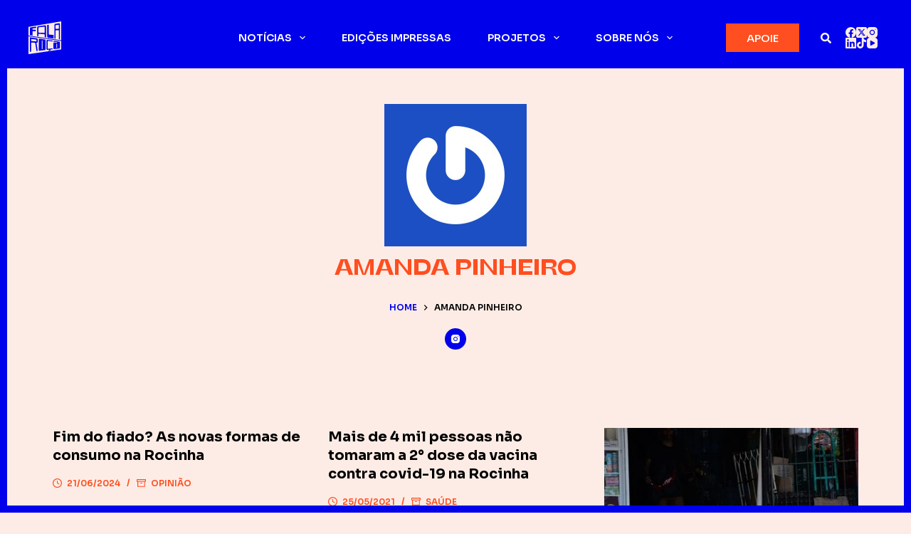

--- FILE ---
content_type: text/css;charset=utf-8
request_url: https://use.typekit.net/svu5ppj.css?ver=2.1.25
body_size: 441
content:
/*
 * The Typekit service used to deliver this font or fonts for use on websites
 * is provided by Adobe and is subject to these Terms of Use
 * http://www.adobe.com/products/eulas/tou_typekit. For font license
 * information, see the list below.
 *
 * stinger-variable:
 *   - http://typekit.com/eulas/0000000000000000774b90b7
 *   - http://typekit.com/eulas/0000000000000000774bf526
 *
 * © 2009-2026 Adobe Systems Incorporated. All Rights Reserved.
 */
/*{"last_published":"2024-05-11 23:36:55 UTC"}*/

@import url("https://p.typekit.net/p.css?s=1&k=svu5ppj&ht=tk&f=51959.51960&a=6159740&app=typekit&e=css");

@font-face {
font-family:"stinger-variable";
src:url("https://use.typekit.net/af/3fa4b5/0000000000000000774b90b7/30/l?primer=7cdcb44be4a7db8877ffa5c0007b8dd865b3bbc383831fe2ea177f62257a9191&fvd=i4&v=3") format("woff2"),url("https://use.typekit.net/af/3fa4b5/0000000000000000774b90b7/30/d?primer=7cdcb44be4a7db8877ffa5c0007b8dd865b3bbc383831fe2ea177f62257a9191&fvd=i4&v=3") format("woff"),url("https://use.typekit.net/af/3fa4b5/0000000000000000774b90b7/30/a?primer=7cdcb44be4a7db8877ffa5c0007b8dd865b3bbc383831fe2ea177f62257a9191&fvd=i4&v=3") format("opentype");
font-display:auto;font-style:italic;font-weight:400;font-stretch:normal;
}

@font-face {
font-family:"stinger-variable";
src:url("https://use.typekit.net/af/600e01/0000000000000000774bf526/30/l?primer=7cdcb44be4a7db8877ffa5c0007b8dd865b3bbc383831fe2ea177f62257a9191&fvd=n4&v=3") format("woff2"),url("https://use.typekit.net/af/600e01/0000000000000000774bf526/30/d?primer=7cdcb44be4a7db8877ffa5c0007b8dd865b3bbc383831fe2ea177f62257a9191&fvd=n4&v=3") format("woff"),url("https://use.typekit.net/af/600e01/0000000000000000774bf526/30/a?primer=7cdcb44be4a7db8877ffa5c0007b8dd865b3bbc383831fe2ea177f62257a9191&fvd=n4&v=3") format("opentype");
font-display:auto;font-style:normal;font-weight:400;font-stretch:normal;
}

.tk-stinger-variable { font-family: "stinger-variable",sans-serif; }


--- FILE ---
content_type: image/svg+xml
request_url: https://falaroca.com/wp-content/uploads/2023/11/falaroca.svg
body_size: 2303
content:
<?xml version="1.0" encoding="UTF-8"?>
<!-- Generator: Adobe Illustrator 28.0.0, SVG Export Plug-In . SVG Version: 6.00 Build 0)  -->
<svg xmlns="http://www.w3.org/2000/svg" xmlns:xlink="http://www.w3.org/1999/xlink" version="1.1" id="Layer_1" x="0px" y="0px" viewBox="0 0 240.2 247.1" style="enable-background:new 0 0 240.2 247.1;" xml:space="preserve">
<style type="text/css">
	.st0{fill:#FDECE5;}
</style>
<g>
	<g>
		<path class="st0" d="M114.4,40.1c-15,1.8-22.6,2.7-37.6,4.4c-1.1,0.1-2,0.6-2.7,1.4c-0.7,0.8-1.1,1.8-1.1,2.8    c0,13.1,0,22.8,0,32.6c0,0,0.1,0,0.1,0c0,1,0.3,1.9,0.9,2.7c0.6,0.8,1.4,1.2,2.4,1.2c15.4,0.6,23,0.9,38.4,1.6    c1,0,1.7-0.4,2.3-1.3c0.5-0.7,0.7-1.5,0.8-2.4c0-11.8,0-23.4,0-39.1c0-1.1-0.4-2.1-1.1-3C116.2,40.3,115.4,40,114.4,40.1z"></path>
		<path class="st0" d="M219,25.7c-7.4,0.9-11,1.4-18.4,2.3c-0.9,0.1-1.6,0.6-2.2,1.6c-0.5,0.9-0.8,2-0.8,3.3c0,6.5,0,12.9,0,19.4    c0,0,0.1,0,0.1,0c0,1.3,0.3,2.3,0.8,3.1c0.5,0.8,1.1,1.3,1.9,1.2c7.5-0.4,11.3-0.5,18.9-0.9c0.8,0,1.4-0.6,1.9-1.6    c0.4-0.8,0.6-1.6,0.7-2.5c0-7.2,0-14.3,0-21.5c0-1.2-0.3-2.3-0.9-3.2C220.5,26.1,219.8,25.7,219,25.7z"></path>
		<path class="st0" d="M0,41.6v33.9V107l240.1,35.8V75.5V0L0,41.6z M56.3,50.1c-9.3,1-14,1.5-23.4,2.4c-0.9,0.1-1.6,0.4-2.2,1    c-0.6,0.6-0.9,1.3-0.9,2c0,1.9,0,3.7,0,5.5c0,0.8,0.3,1.4,0.8,1.9c0.5,0.5,1.2,0.7,2.1,0.7c8.2-0.4,12.3-0.6,20.6-1.1    c0,4.3,0,6.4,0,10.7c-8.2,0.1-12.3,0.1-20.6,0.1c-1,0-1.7,0.3-2.2,0.7c-0.5,0.5-0.7,1.1-0.7,1.9c0,9.4,0,17.9,0,30.2    c-8-1.2-12-1.8-20-3c0-11,0-19.1,0-27.4c0-1,0-1.5,0-2.5c0-2.5,0-5.1,0-7.9c0-1.3,0-1.9,0-3.1c0-3.4,0-7,0-11.1    c0-1.5,0.6-2.7,1.8-3.9c1.2-1.1,2.8-1.9,4.8-2.1c15.9-2.4,23.9-3.6,39.8-6C56.3,43.6,56.3,45.8,56.3,50.1z M128,101.7    C128,101.7,127.9,101.7,128,101.7c-0.1,6.4-0.1,12.8-0.1,19.2c-3.9-0.6-5.9-0.9-9.9-1.5c0-7.1,0-13.4,0-19.3    c-0.1-0.9-0.3-1.7-0.8-2.4c-0.6-0.9-1.4-1.4-2.4-1.5c-15.3-1.1-23-1.7-38.3-2.8c-1.1-0.1-1.9,0.2-2.5,0.9    c-0.6,0.7-0.9,1.5-0.9,2.6c0,0-0.1,0-0.1,0c0,4.8,0,10,0,15.8c-3.9-0.6-5.9-0.9-9.8-1.5c0-5.6,0-10.5,0-15.2c0-6,0-9,0-15    c0-10.7,0-21,0-35.2c0-2.2,0.7-4.1,2.2-5.7c1.4-1.6,3.3-2.7,5.7-3c19.6-2.9,29.4-4.4,49-7.4c2.2-0.3,4.1,0.3,5.6,1.9    c1.5,1.6,2.2,3.8,2.2,6.5c0,14.9,0,29.7,0,44.6c0,0,0.1,0,0.1,0C128,90.3,128,94.1,128,101.7z M183.4,129.3    c-16-2.4-24.1-3.6-40.1-6c-1.9-0.3-3.4-1.4-4.7-3.2c-1.3-1.9-2-4-2-6.4c0-28.8,0-57.6,0-86.4c4.4-0.7,6.7-1,11.1-1.7    c0,27.9,0,41.8,0,69.7c0,1.3,0.3,2.3,1,3.1c0.6,0.8,1.4,1.3,2.3,1.4c13,1,19.5,1.5,32.4,2.5C183.4,113.1,183.4,118.5,183.4,129.3z     M230.1,50.3c0,8.4,0,12.6,0,21.1c0,21.6,0,43.3,0,64.9c-3.3-0.5-4.9-0.7-8.2-1.2c0-21.5,0-43,0-64.5c-0.1-0.9-0.3-1.7-0.7-2.4    c-0.5-0.9-1.2-1.4-2-1.3c-7.5,0.1-11.3,0.2-18.8,0.4c-0.8,0-1.5,0.4-2,1.3c-0.5,0.8-0.7,1.9-0.7,3.1c0,0-0.1,0-0.1,0    c0,19.9,0,39.9,0,59.8c-3.3-0.5-4.9-0.7-8.1-1.2c0-34,0-68,0-102c0-2.6,0.6-4.7,1.7-6.6c1.1-1.9,2.6-2.9,4.4-3.2    c11.4-1.7,17.1-2.6,28.5-4.3c1.7-0.3,3.2,0.5,4.3,2.2c1.1,1.7,1.7,4,1.7,6.8C230.1,32.2,230.1,41.3,230.1,50.3z"></path>
	</g>
	<g>
		<path class="st0" d="M99.8,143.5C99.8,143.4,99.8,143.4,99.8,143.5c-1-0.1-1.7,0.1-2.3,0.7c-0.6,0.6-0.9,1.4-0.9,2.3    c0,23.8,0,35.6,0,59.4c0,0.9,0.3,1.6,0.8,2.3c0.5,0.7,1.2,0.9,1.9,0.9c0.1,0,0.2,0,0.3,0c0.8-0.1,1.5-0.5,2.1-1.1    c0.5-0.7,0.8-1.5,0.8-2.4c0-23.3,0-35,0-58.3c0-0.9-0.3-1.7-0.8-2.4C101.3,144,100.6,143.5,99.8,143.5z"></path>
		<path class="st0" d="M208.3,168.5c-0.6-0.4-1.2-0.7-2-0.7c-0.2,0-0.2,0-0.4,0c-0.6,0-1.2,0.1-1.7,0.5c-0.5,0.4-0.8,0.9-0.8,1.6    c0,11.2,0,16.8,0,27.9c0,0.6,0.3,1.1,0.8,1.5c0.5,0.4,1.2,0.6,2.1,0.5c0,0,0.1,0,0.1,0c0.8-0.1,1.4-0.3,2-0.8    c0.5-0.5,0.8-1,0.8-1.6c0-10.9,0-16.3,0-27.1C209.2,169.6,208.9,169,208.3,168.5z"></path>
		<path class="st0" d="M0.1,112.6v67.2v67.2L240.2,211v-31.1v-31.5L0.1,112.6z M67.4,147c0,1,0,1.7,0,2.4c0,0.7,0,1.4,0,2.3    c0,3.4-0.7,5.9-2.1,7.5c-1.4,1.7-3.4,2.5-6.2,2.3c-0.4,0-0.7,0-1.1-0.1c3.6,24.1,5.6,37.1,9.4,61.1c-3.6,0.4-5.5,0.6-9.1,1.1    c-3.5-23.2-5.3-35.1-8.8-59.4c-0.2-1.1-0.6-1.9-1.1-2.5c-0.6-0.6-1.3-0.9-2.1-0.9c-7.5-0.4-14-0.8-23.7-1.3    c-1-0.1-1.8,0.3-2.3,1.2c-0.5,0.8-0.8,2-0.8,3.4c0,21.4,0,42.7,0,64.1c-3.8,0.4-5.6,0.7-9.4,1.1c0-21.9,0-43.7,0-65.6    c0-7.9,0-12.3,0-19.5c0-0.9,0-1.8,0-2.8c0-3.7,0-6.3,0-10.6c0-3.5,0-7.1,0-10.6c3,0.4,4.8,0.7,7.3,1.1c0,0,0,0,0,0    c17.1,2.6,25.7,3.9,42.8,6.4c2.1,0.3,3.8,1.5,5.2,3.4c1.4,1.9,2.1,4.2,2.1,6.8C67.4,141.6,67.4,143.8,67.4,147z M124.6,209.5    c0,1.7-0.6,3.3-1.8,4.7c-1.2,1.4-2.6,2.2-4.4,2.4c-15.1,1.7-22.6,2.6-37.7,4.4c-1.7,0.2-3.2-0.4-4.4-1.7c-1.2-1.3-1.8-3-1.8-5.1    c0-25.6,0-51.2,0-76.8c0-2.2,0.6-3.9,1.7-5.2c1.1-1.2,2.6-1.7,4.5-1.4c15.1,2.3,22.6,3.4,37.7,5.7c1.8,0.3,3.3,1.1,4.4,2.5    c1.2,1.4,1.7,3,1.7,4.8C124.6,170.1,124.6,183.2,124.6,209.5z M177,151.6c-13.4-1.7-20.1-2.5-33.4-4.1c-1-0.1-1.7,0.1-2.3,0.7    c-0.6,0.6-0.9,1.3-0.9,2.3c0,21.3,0,31.9,0,53.2c0,1,0.3,1.7,0.9,2.2c0.6,0.5,1.4,0.8,2.3,0.7c13.4-1.2,20.1-1.8,33.4-3    c0,2.5,0,3.8,0,6.4c-6.3,0.7-11.4,1.3-16.2,1.9c0,1.5,0,2.9,0,4.8c0,1.2-0.4,2.2-1.2,3.1c-0.8,0.9-1.9,1.4-3.2,1.6    c-4.6,0.7-6.8,1-11.4,1.7c0-1.8,0-2.7,0-4.6c2.2-0.3,3.3-0.4,5.5-0.7c0.6-0.1,1-0.3,1.4-0.8c0.4-0.4,0.5-1,0.5-1.6    c0-1.1,0-1.8,0-2.6c-4.2,0.5-8.7,1-14.2,1.6c-1.9,0.2-3.4-0.3-4.7-1.4c-1.3-1.2-2-2.7-2-4.6c0-25.2,0-37.8,0-63    c0-2,0.6-3.5,1.9-4.6c1.3-1.1,2.9-1.5,4.8-1.2c15.5,2.3,23.3,3.5,38.8,5.8C177,147.8,177,149.1,177,151.6z M230.2,203.7    c-16.8,1.9-25.2,2.9-42,4.9c-1.7,0.2-3.1-0.1-4.3-0.9c-1.1-0.8-1.7-2-1.7-3.4c0-16.2,0-24.4,0-40.6c0-1.5,0.6-2.6,1.7-3.5    s2.6-1.2,4.4-1c7.1,0.7,10.7,1,17.8,1.7c0.8,0.1,1.4,0,2-0.3c0.6-0.3,0.9-0.7,0.9-1.4c0-0.1,0-0.2,0-0.3c0-0.6-0.3-1.1-0.9-1.6    c-0.6-0.5-1.3-0.8-2.1-0.9c-0.1,0-0.1,0-0.2,0c-0.6-0.1-1.1-0.1-1.3-0.2c-0.3,0-0.6-0.1-1.1-0.1c0,0-0.1,0-0.1,0    c-7.9-0.9-11.9-1.4-19.8-2.4c0-2.9,0-4.4,0-7.3c1.1,0.2,1.9,0.3,2.4,0.4c0.5,0.1,1.3,0.2,2.3,0.3c14.4,2.2,21.6,3.2,35.9,5.4    c1.7,0.3,3.2,0.9,4.3,1.8c1.1,0.9,1.7,2,1.7,3.1C230.2,175.8,230.2,185.1,230.2,203.7z"></path>
		<path class="st0" d="M54.5,136.8c-12.7-1.6-19-2.3-31.7-3.9c-1-0.1-1.9,0.3-2.5,1.2c-0.6,0.9-1,2.1-1,3.4c0,1.9,0,3.3,0,4.8    c0,0.4,0,0.7,0,1.1c0,1.4,0.3,2.5,0.8,3.5c0.5,1,1.3,1.5,2.3,1.6c13,1.1,19.4,1.6,32.4,2.7c1,0.1,1.7-0.2,2.3-1    c0.6-0.7,0.9-1.7,0.9-3.1c0-0.4,0-0.7,0-1.1c0-1.4,0-2.6,0-4.3c0-1.1-0.3-2.1-1-3.2C56.3,137.5,55.5,136.9,54.5,136.8z"></path>
	</g>
</g>
</svg>
